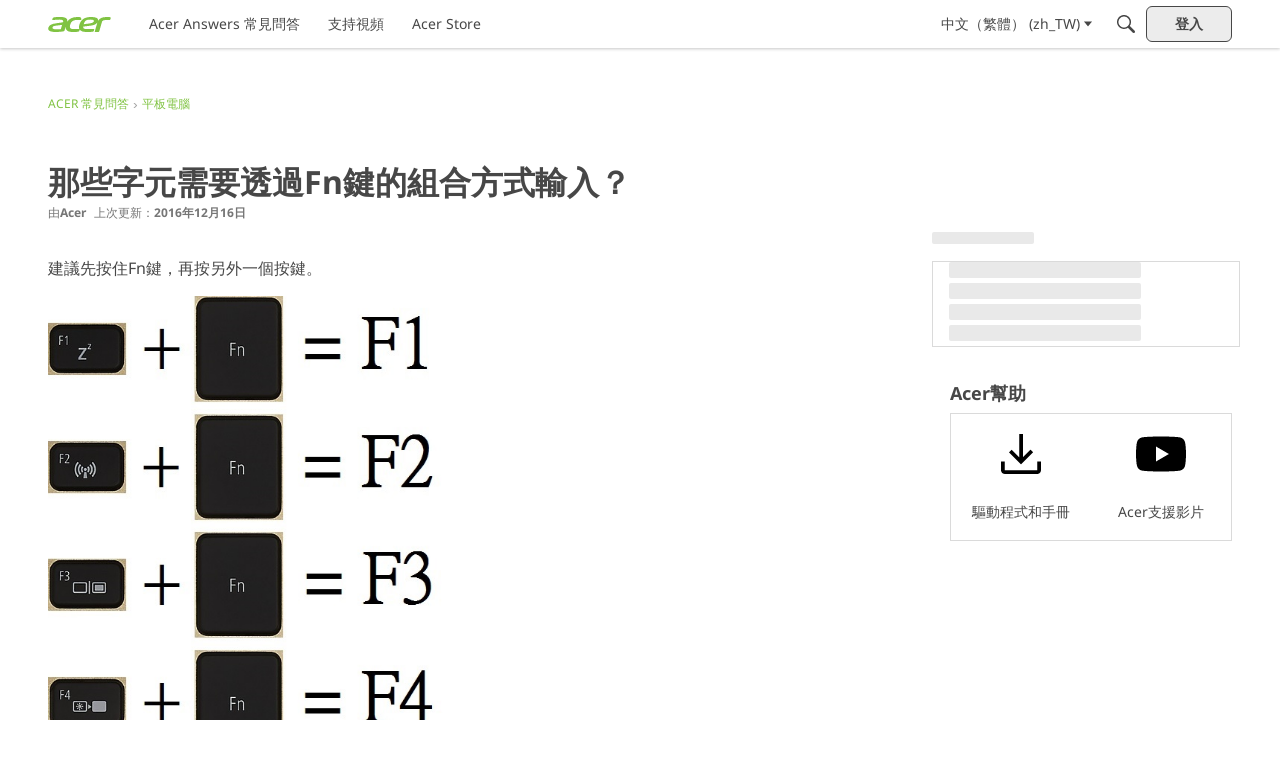

--- FILE ---
content_type: application/x-javascript
request_url: https://community.acer.com/dist/v2/layouts/chunks/addons/knowledge/ArticleMeta.BnVoX9zR.min.js
body_size: -48
content:
import{j as e,R as d}from"../../../vendor/vendor/react-core.BgLhaSja.min.js";import{ad as a,a4 as t,a8 as m,ag as x,ae as j}from"../../../entries/layouts.vvUFNYZl.min.js";function l(i){const{dateUpdated:s,updateUser:r,permaLink:n,featured:c}=i;return e.jsxs(d.Fragment,{children:[!!r&&e.jsx(a,{children:e.jsx(t,{source:"By <0/>",c0:e.jsx(m,{asMeta:!0,userFragment:r})})}),!!s&&e.jsx(a,{children:e.jsx(t,{source:"Last Updated: <0/>",c0:e.jsx(x,{to:n,asMeta:!0,children:e.jsx(j,{timestamp:s})})})}),c?e.jsx(a,{children:e.jsx(t,{source:"Featured Article"})}):e.jsx(e.Fragment,{})]})}export{l as A};


--- FILE ---
content_type: application/x-javascript
request_url: https://community.acer.com/dist/v2/layouts/entries/addons/badges/common.KcCdrdNc.min.js
body_size: 1658
content:
import{r as g,j as t}from"../../../vendor/vendor/react-core.BgLhaSja.min.js";import{f as H,s as u,L as c,ao as j,a1 as U,az as V,J as N,aA as w,t as m,N as R,al as F,O as P,Q as v,aq as A,ar as T,as as O,a9 as z,av as G,aB as W,at as _,aC as $,aD as q,k as J,m as K,i as Q}from"../../layouts.vvUFNYZl.min.js";import{b as X,u as Y,m as Z,g as p,c as ee}from"../../../vendor/vendor/redux.D4LK-I4W.min.js";import{c as ae,C as y,a as se}from"../../../chunks/ContributionItem.variables.I5zgYpY6.min.js";import{H as te}from"../../../chunks/HomeWidgetContainer.CUrrx3Az.min.js";const l=X("@@badges/getUserBadges",async e=>{const{userID:s}=e,{data:a}=await H.get(`/users/${s}/badges`,{params:e});return a}),ie={badgesByID:{},badgeIDsByUserID:{},badgeIDsByParamHash:{}},b=p({name:"badges",initialState:ie,reducers:{},extraReducers:e=>{e.addCase(l.pending,(s,a)=>{const i=u(a.meta.arg);s.badgeIDsByParamHash[i]={status:c.PENDING}}).addCase(l.fulfilled,(s,a)=>{const i=u(a.meta.arg),n=a.payload;n.forEach(r=>{s.badgesByID[r.badgeID]={...s.badgesByID[r.badgeID],...r}});const d=n.map(({badgeID:r})=>r);s.badgeIDsByParamHash[i]={status:c.SUCCESS,data:d},s.badgeIDsByUserID[a.meta.arg.userID]=[...new Set((s.badgeIDsByUserID[a.meta.arg.userID]??[]).concat(d))]}).addCase(l.rejected,(s,a)=>{const i=u(a.meta.arg);s.badgeIDsByParamHash[i]={status:c.ERROR,error:a.error}})}});function ne(e,s){var a;return(a=e.badgeIDsByParamHash[s])==null?void 0:a.status}function re(e,s){var a;return(a=e.badgeIDsByUserID[s])==null?void 0:a.map(i=>e.badgesByID[i])}ee(b).dispatch;const de=()=>Y(),C=Z;function f(e,s,a){const i=u(e),n=de(),d=C(({badges:o})=>ne(o,i)??c.PENDING);g.useEffect(()=>{s?n(l.fulfilled(s,i.toString(),e)):[c.SUCCESS,c.ERROR].includes(d)||n(l(e))},[s,n,d,i]);const r=C(({badges:o})=>d===c.SUCCESS?re(o,e.userID):void 0);return g.useEffect(()=>{r&&(a==null||a(r))},[r,i,a]),{status:d,data:r}}function ce(e){const{items:s,themingVariables:a}=e,i=ae(a);return e.stacked?t.jsx(j,{themingVariables:a.stackedList,ItemComponent:n=>t.jsx(y,{...n,themingVariables:{...a,name:{...a.name,display:!1},count:{...a.count,display:!1}}}),data:e.items,maxCount:e.maximumLength,openModal:e.openModal}):t.jsx("ul",{className:i.list,children:s.slice(0,e.maximumLength).map((n,d)=>t.jsx("li",{className:i.listItem,children:t.jsx(y,{...n,themingVariables:a})},e!=null&&e.keyID&&n[e.keyID]?n[e.keyID]:d))})}const h=U(()=>se("badges",new V({"sizing.width":"profile.badges.size.width"})));function S(e){const s=h();return[c.LOADING,c.PENDING].includes(e.status)?t.jsx(N,{small:!0}):!e.data||e.status===c.ERROR||e.error?t.jsx(w,{apiError:e.error}):e.data.length===0?t.jsx("span",{style:e.stacked?{lineHeight:`${s.stackedList.sizing.width}px`}:{},children:m("No badges yet.")}):t.jsx(ce,{themingVariables:s,items:e.data,maximumLength:e.maximumLength,stacked:e.stacked,openModal:e.openModal})}function L(e){var D,B;const{limit:{maxItems:s}}=h(),{title:a=m("Badges")}=e,i=e.maximumLength??s,[n,d]=g.useState((D=e.apiData)!=null&&D.length?((B=e.apiData)==null?void 0:B.length)>i:!1),[r,o]=g.useState(e.forceBadgeListModalOpen??!1),x=()=>o(!0),k=()=>o(!1),E=f(e.apiParams,e.apiData,M=>{d(M.length>i)});let I=t.jsx(S,{...E,stacked:e.stacked,maximumLength:i,openModal:n?x:void 0});return e.homeWidget&&(I=t.jsx(te,{title:a,options:{viewAll:n?{onClick:x}:void 0},children:I})),t.jsxs(t.Fragment,{children:[I,n&&t.jsx(R,{children:t.jsx(oe,{userID:e.apiParams.userID,title:m(a),isVisible:r,exitHandler:k})})]})}function oe(e){const{isVisible:s,exitHandler:a,title:i=m("Badges")}=e,n=F();return t.jsx(P,{isVisible:s,size:v.MEDIUM,exitHandler:a,children:t.jsx(A,{header:t.jsx(G,{closeFrame:a,title:i}),body:t.jsx(le,{...e}),footer:t.jsx(T,{justifyRight:!0,children:t.jsx(O,{buttonType:z.TEXT,onClick:a,className:n.actionButton,children:m("OK")})})})})}function le(e){const{userID:s}=e,a=f({userID:s,limit:1e4}),i=W();return t.jsx(_,{children:t.jsx("div",{className:i.contents,children:t.jsx(S,{...a})})})}J(b.name,b.reducer);K("BadgeListModule",L,{overwrite:!0});function me(e){return $.registerContent({key:"BadgeList",component:function({userID:a}){return t.jsx(L,{stacked:!0,maximumLength:7,apiParams:{userID:a},forceBadgeListModalOpen:e})},skeleton:function({userID:a}){return f({userID:a}),t.jsx(j,{themingVariables:h().stackedList,data:[{},{},{},{},{}],ItemComponent:()=>t.jsx(q,{height:h().sizing.width,style:{margin:0}})})}})}Q("badges.showInUserCards")&&me();export{me as registerBadgeListInUserCards};
